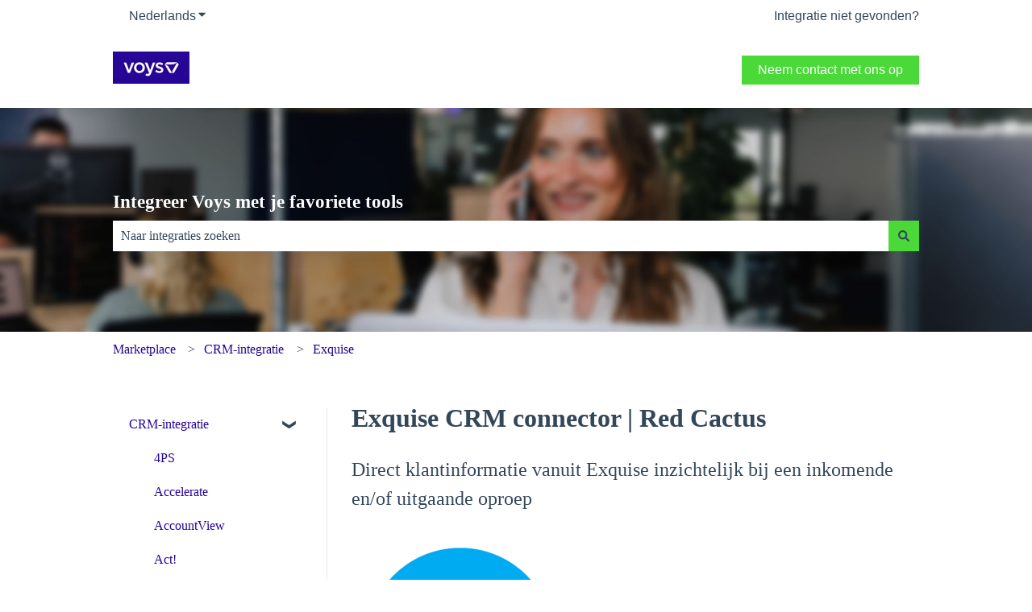

--- FILE ---
content_type: application/javascript; charset=utf-8
request_url: https://js-eu1.hubspotfeedback.com/relatedarticles.js
body_size: 785
content:
!function(){"use strict";function t(){}class e{send(e,n,r){const a=new XMLHttpRequest,c=Object.assign({callback:t,errorCallback:t},n);a.open(r,e);a.onreadystatechange=()=>{if(4===a.readyState){const t=a.status>=200&&a.status<300||304===a.status;try{const e=JSON.parse(a.responseText);t?c.callback(e):c.errorCallback(e)}catch(t){c.errorCallback(a)}}};a.send()}get(t,e){this.send(t,e,"GET")}}var n=new e;function r(t,e,n,r,a,c,i,o,l){const s={portalId:e,currentArticleId:r,currentArticleLanguage:a,currentUrl:c,vid:i,ssoLogin:o,knowledgeBaseType:l};return`https://${t}/${`knowledge-content-recommender/v1/knowledge-base/${n}/articles`}?${Object.keys(s).filter((t=>Boolean(s[t]))).map((t=>`${t}=${encodeURI(s[t])}`)).join("&")}`}function a(t){const e=document.createElement("div");e.textContent=t;return e.innerHTML}function c(t){return`<h3>${a(t)}</h3>`}function i(t){return`<h6><ul>${t}</ul></h6>`}function o(t=[]){return t.map((t=>`<li><a href="${encodeURI(t.url)}" data-article-id="${t.articleId||""}">${a(t.title)}</a></li>`)).join("")}function l(t,e,n){try{window.parent.postMessage(JSON.stringify({type:t,data:e}),n)}catch(t){console.error("Error posting message to parent",t)}}function s(t){const e=new URLSearchParams(window.location.search),n=decodeURIComponent(e.get("origin"));window.location.pathname.startsWith("/_hcms/customer-agent-embed")&&n&&t.querySelectorAll("a").forEach((t=>{t.addEventListener("click",(e=>{e.preventDefault();l("kb-related-article-clicked",{hashedLink:t.href,hubSpotContentId:t.getAttribute("data-article-id")},n)}))}))}function d(t=document.location.href){const e=document.getElementById("kb-related-articles-container"),a=document.getElementById("kb-related-articles");if(e&&a){const l=e.getAttribute("portal-id"),d=e.getAttribute("knowledge-base-id"),u=e.getAttribute("article-id"),g=e.getAttribute("article-language"),b=e.getAttribute("contact-vid"),h=e.getAttribute("heading"),p=e.getAttribute("sso-login"),m=r(e.getAttribute("public-hubapi-domain"),l,d,u,g,t,b,p,e.getAttribute("knowledge-base-type"));n.get(m,{callback:({recommendedArticles:t=[]})=>{if(t.length>0){a.innerHTML=`${c(h)}${i(o(t))}`;s(a)}}})}}d()}();
//# sourceMappingURL=//static.hsappstatic.net/related-articles-knowledge-js/static-1.3588/bundles/project.js.map